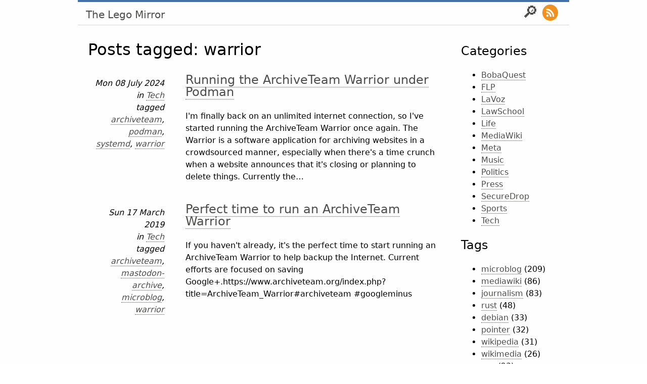

--- FILE ---
content_type: text/html
request_url: https://blog.legoktm.com/tag/warrior.html
body_size: 2032
content:
<!doctype html>
<html lang="en">
<head>
	<meta charset="utf-8"/>
	<title>warrior - The Lego Mirror</title>
	<meta name="author" content="Kunal Mehta">
	<meta name="fediverse:creator" content="@legoktm@wikis.world" />
	
	
	<link rel="stylesheet" href="/static/css/main.css?17304549067891886532" type="text/css" />
    <link href="/feeds/all.atom.xml" type="application/atom+xml" rel="alternate" title="The Lego Mirror Atom Feed" />
</head>

<body>
    <div class="container">

	  <header role="banner">
	    <div class="feeds">
			<a href="/feeds/all.atom.xml" rel="alternate"><img src="/static/images/icons/feed-32px.png?5812276165607249861" alt="atom feed"/></a>
			<a href="/" id="search-launch" title="Search">🔎</a>
	    </div>
		<a href="/" class="title">The Lego Mirror</a>
		<div class="search-container hide" id="search-container">
			<input type="search" id="search-input" placeholder="Search"/>
			<div id="search-dropdown" class="dropdown-content">
			</div>
		</div>
	</header>

	  <div class="wrapper">

		  <div role="main" class="content">
		    

<h1>Posts tagged: warrior</h1>


  <article class="summary">
  <div class="metadata">
  <time datetime="2024-07-08T03:48:43Z" pubdate>Mon 08 July 2024</time>
  
  in <a href="/category&#x2F;tech.html">Tech</a>
  <div class="tags">tagged <a href="/tag&#x2F;archiveteam.html">archiveteam</a>, <a href="/tag&#x2F;podman.html">podman</a>, <a href="/tag&#x2F;systemd.html">systemd</a>, <a href="/tag&#x2F;warrior.html">warrior</a></div>
</div>

  <div>
    <h2>
      <a href="/2024&#x2F;07&#x2F;08&#x2F;running-the-archiveteam-warrior-under-podman.html" rel="bookmark" title="Permalink to Running the ArchiveTeam Warrior under Podman">Running the ArchiveTeam Warrior under Podman</a>
    </h2>
    <p>I'm finally back on an unlimited internet connection, so I've started running the ArchiveTeam Warrior once again. The Warrior is a software application for archiving websites in a crowdsourced manner, especially when there's a time crunch when a website announces that it's closing or planning to delete things. Currently the…</p>
  </div>
</article>


  <article class="summary">
  <div class="metadata">
  <time datetime="2019-03-17T03:46:00Z" pubdate>Sun 17 March 2019</time>
  
  in <a href="/category&#x2F;tech.html">Tech</a>
  <div class="tags">tagged <a href="/tag&#x2F;archiveteam.html">archiveteam</a>, <a href="/tag&#x2F;mastodon-archive.html">mastodon-archive</a>, <a href="/tag&#x2F;microblog.html">microblog</a>, <a href="/tag&#x2F;warrior.html">warrior</a></div>
</div>

  <div>
    <h2>
      <a href="/2019&#x2F;03&#x2F;17&#x2F;perfect-time-to-run-an-archiveteam-warrior.html" rel="bookmark" title="Permalink to Perfect time to run an ArchiveTeam Warrior">Perfect time to run an ArchiveTeam Warrior</a>
    </h2>
    <p>If you haven't already, it's the perfect time to start running an ArchiveTeam Warrior to help backup the Internet. Current efforts are focused on saving Google+.https://www.archiveteam.org/index.php?title=ArchiveTeam_Warrior#archiveteam #googleminus</p>
  </div>
</article>



<div class="pagination">
    
    
</div>



		  </div>

		  <div class="sidebar">
		    <div class="sidebar-container">

  	          <nav>
	            <h2>Categories</h2>
	            <ul>
	              
	                <li><a href="/category&#x2F;bobaquest.html">BobaQuest</a></li>
	                <li><a href="/category&#x2F;flp.html">FLP</a></li>
	                <li><a href="/category&#x2F;lavoz.html">LaVoz</a></li>
	                <li><a href="/category&#x2F;lawschool.html">LawSchool</a></li>
	                <li><a href="/category&#x2F;life.html">Life</a></li>
	                <li><a href="/category&#x2F;mediawiki.html">MediaWiki</a></li>
	                <li><a href="/category&#x2F;meta.html">Meta</a></li>
	                <li><a href="/category&#x2F;music.html">Music</a></li>
	                <li><a href="/category&#x2F;politics.html">Politics</a></li>
	                <li><a href="/category&#x2F;press.html">Press</a></li>
	                <li><a href="/category&#x2F;securedrop.html">SecureDrop</a></li>
	                <li><a href="/category&#x2F;sports.html">Sports</a></li>
	                <li><a href="/category&#x2F;tech.html">Tech</a></li>
	            </ul>

				<h2>Tags</h2>
				<ul>
					
					<li><a href="/tag&#x2F;microblog.html">microblog</a> (209)</li>
					<li><a href="/tag&#x2F;mediawiki.html">mediawiki</a> (86)</li>
					<li><a href="/tag&#x2F;journalism.html">journalism</a> (83)</li>
					<li><a href="/tag&#x2F;rust.html">rust</a> (48)</li>
					<li><a href="/tag&#x2F;debian.html">debian</a> (33)</li>
					<li><a href="/tag&#x2F;pointer.html">pointer</a> (32)</li>
					<li><a href="/tag&#x2F;wikipedia.html">wikipedia</a> (31)</li>
					<li><a href="/tag&#x2F;wikimedia.html">wikimedia</a> (26)</li>
					<li><a href="/tag&#x2F;nyc.html">nyc</a> (23)</li>
					<li><a href="/tag&#x2F;boba.html">boba</a> (20)</li>
					<li><a href="/tag&#x2F;bobaquest.html">bobaquest</a> (19)</li>
					<li><a href="/tag&#x2F;spartandaily.html">spartandaily</a> (18)</li>
					<li><a href="/tag&#x2F;stickers.html">stickers</a> (18)</li>
					<li><a href="/tag&#x2F;uspol.html">uspol</a> (14)</li>
					<li><a href="/tag&#x2F;freedom.html">freedom</a> (13)</li>
					<li><a href="/tags.html">more tags</a></li>
				</ul>
	          </nav>

				<aside>
				<h2>Social</h2>
					<ul class="social">
						<li><a rel="me" href="https://git.legoktm.com/">Git</a></li>
						<li><a rel="me" href="https://wikis.world/@legoktm">Mastodon</a></li>
						<li><a rel="me" href="https://www.last.fm/user/legoktm">last.fm</a></li>
					</ul>
				</aside>

				<aside>
					<h2>Planets</h2>
					<ul>
						<li><a href="https://en.planet.wikimedia.org/">Wikimedia (English)</a></li>
						<li><a href="https://planet.debian.org/">Debian</a></li>
					</ul>
				</aside>
	        </div>
		  </div>
	  </div>

      <footer>
		<p role="contentinfo">
		  Powered by <a href="https://git.legoktm.com/legoktm/b2">b2</a>. Content licensed as <a href="https://creativecommons.org/licenses/by-sa/4.0/">CC BY-SA 4.0</a>.
    	</p>
	  </footer>
	</div>
	<div id="overlay" class="hide"></div>

	
	<script type="module" src="/static/js/main.js?16120654819228952135"></script>
	
</body>
</html>


--- FILE ---
content_type: text/css
request_url: https://blog.legoktm.com/static/css/main.css?17304549067891886532
body_size: 2087
content:
@import url("tinytypo.css");


/* Latout */

article,
figcaption,
figure,
footer,
header,
nav,
section,
time {
  display: block;
}

html {
  font-size: 100%;
  -ms-text-size-adjust: 100%;
  -webkit-text-size-adjust: 100%;
}
body {
  font-family: "DejaVu Sans", sans-serif;
  line-height: 150%;
  text-align: left;
  padding: 0;
  min-width: 740px;
  background: linear-gradient(0deg, #FFFFFF, #FEFEFE) repeat scroll 0% 0% transparent;
}

header {
  border-top: 4px solid #4271AE;
  border-bottom: 1px solid #D6D6D6;
  height: 50px;
  line-height: 50px;
  padding: 0 1em;
  margin-bottom: 1.5em;
}

.wrapper {
  display: table;
  width: 100%;
}

.content {
  display: table-cell;
  padding: 0 20px 1em 20px;
}

.sidebar {
  display: table-cell;
  width: 25%;
  padding: 0 20px 1em 3%;
}

footer {
  border-top: 1px dotted #D6D6D6;
  line-height: 30px;
  padding: 0 1em;
  font-size: 0.8em;
}


/* Header */

header a {
  border-bottom: none;
}

header a.title {
  font-size: 1.25em;
}

header .feeds {
  float: right;
  text-align: right;
  /*width: 25%;*/
  line-height: 40px;
}

header .feeds a {
  display: block;
  float: right;
  padding-right: 5px;
  width: 40px;
}

header .feeds a:hover,
header .feeds a:active {
  border-bottom: none;
}

header .pages {
  float: right;
  padding-right: 20px;
}

header .pages a {
  font-size: 1.1em;
}

/* Titles */

h1 a {
  color: inherit;
  border-bottom: none;
}

h1 .feed-icon {
  padding-left: 5px;
}

/* Texts */

a {
  text-decoration: none;
  border-bottom: 1px dotted #4D4D4C;
  color: #4D4D4C;
}

a:hover, a:active {
  text-decoration: none;
  border-bottom: 1px dotted #4271AE;
  color: #4271AE;
}

.literal {
  border: 1px solid #F0F0F0;
  padding: 0px 5px;
}

pre {
  font-family: "DejaVu Sans Mono", monospace;
  background: none repeat scroll 0 0 #F0F0F0;
  border-radius: 2px;
  font-style: normal;
  letter-spacing: 0.015em;
  line-height: 130%;
  padding: 0.7em;
  white-space: pre-wrap;
  word-wrap: break-word;
}

hr {
  margin: 40px 5% 60px 5%;
  color: #d6d6d6;
  box-shadow: 0.1em 0.1em 0.1em #EFEFEF;
  border-radius: 5px;
}


/* Article */

article.summary {
  margin-bottom: 40px;
  clear: both;
}

article.summary > div {
  margin-left: 28%;
}

article.full .metadata,
article.summary .metadata {
  padding: 1%;
  font-style: italic;
  text-align: right;
}

article.full .metadata {
  width: 25%;
  float: right;
  margin: 0 0 2% 1%;
}

article.summary .metadata {
  width: 23%;
  float: left;
  margin: 0 1% 2% 0 ;
}

.metadata p,
.metadata address {
  margin: 0;
  text-align: right;
}

/* Listings */

ol.archive li {
  margin: 8px 0;
}

ol.archive li time,
ol.archive li .tags
 {
  line-height: 140%;
  font-size: 0.8em;
  margin: 0;
}


/* Social */

.social li {
  clear: both;
}

.social i {
  float: left;
  margin-right: 3px;
  padding-top: 4px;
}

/* Pagination */

.pagination {
  text-align: center;
  margin: 1em auto;
}

/* Light TinyTypo overrides */

/* box border color */
.box {
  border-color:#D6D6D6; /* #4271AE */
}

/* .box which contains only a list */
.box.only-list ul,
.box.only-list ol
 {
  margin-top: 0;
}


/* Responsive */

@media (min-width: 1280px) {
  body {
    margin: 0 20%;
  }
}

@media (max-width: 1280px) {
  body {
    margin: 0 12%;
  }
}

@media (max-width: 979px) {
  body {
    margin: 0 4%;
  }
}

/* Journo! */
.journo-indent p {
  text-indent: 40px;
  margin-top: 0;
  margin-bottom: 0;
}

#journo-chart {
  float: right;
  padding: 0 0 0 15px;
}

#journo-kap {
  float: left;
  padding: 15px;
}

#journo-kap figcaption {
  color: #666;
}

#journo-kap figcaption a {
  font-size: 80%;
  color: #999;
}

.journo-form {
  float: right;
  border-radius: 10px;
  border: 1px solid black;
  padding: 5px;
  margin: 15px;
  width: 200px;
}

hr.journo-hr {
  margin: 7.6px 0px 7.6px 0px;
}

#results {
  width: 150px;
}

h1.single-page, address.single-page {
  margin-bottom: 0;
}

/* Heading anchors */
.header-link {
  display: none;
}

.header-text {
  padding-right: 0.5em;
}

.header:hover > .header-link {
  display: inline;
}

/* Search */
.hide {
  display: none;
}

#search-launch {
  font-size: 32px;
}

/* hide if JS isn't available */
@media (scripting: none) {
  #search-launch {
    display: none;
  }
}

.search-container {
  position: relative;
  width: 600px;
  margin: 50px auto;
  z-index: 10;
}

#search-input {
  width: 100%;
  padding: 10px;
  box-sizing: border-box;
}

.dropdown-content {
  position: absolute;
  background-color: #f9f9f9;
  min-width: 100%;
  box-shadow: 0px 8px 16px 0px rgba(0,0,0,0.2);
  max-height: 500px;
  overflow-y: auto;
}

.dropdown-item {
  padding: 12px 16px;
  cursor: pointer;
}

.dropdown-item:hover {
  background-color: #ddd;
}

.dropdown-item p {
  margin: 0 0 0 0;
  line-height: 20px;
}

.dropdown-item .date {
  float: right;
}

/* Overlay */
#overlay {
  position: fixed;
  top: 0;
  left: 0;
  width: 100%;
  height: 100%;
  background: rgba(0, 0, 0, 0.5);
  z-index: 5; /* Ensure the overlay is below the search container */
}

.no-results-found {
  font-style: italic
}

.notice {
  border: 2px solid yellow;
  margin: 1em auto;
  background-color: lightyellow;
  padding: 0.5em 1em;
}

.height-350 {
  height: 350px;
}

.height-400 {
  height: 400px;
}

.height-450 {
  height: 450px;
}

.height-500 {
  height: 500px;
}

.height-600 {
  height: 600px;
}

.width-70 {
  width: 70%;
}

.width-75 {
  width: 75%;
}

.width-80 {
  width: 80%;
}

video {
  max-width: 100%;
}

figcaption.degree {
  background-color: #222;
  color: #fff;
  font: italic smaller sans-serif;
  padding: 3px;
  text-align: right;
  width: 100%;
}

.degree-text {
  text-align: center;
  line-height: 130%;
}

.border th, .border td {
  border: 1px solid;
  padding: .25em;
}

/* this is a bit silly */
.replag-lagged {
  padding: 0.5em;
  border: double #f33;
  background-color: #fee;
  margin-bottom: 1em;
}

.slideshow {
    transition: opacity 0.3s ease-in-out;
}

.clear {
  clear: both;
}

hike {
    display: inline-block;
    background-color: #52c668;
    color: white;
    padding: 4px 10px;
    border-radius: 6px;
    font-size: 0.8em;
    font-weight: 500;
    position: relative;

    &::before {
        content: "🥾 ";
        margin-right: 2px;
    }
}


--- FILE ---
content_type: text/javascript
request_url: https://blog.legoktm.com/static/js/main.js?16120654819228952135
body_size: 1510
content:
class RandomSlideshow {
    constructor(imgElement) {
        this.img = imgElement;
        this.template = imgElement.dataset.template;
        this.max = parseInt(imgElement.dataset.max);
        this.sleep = parseInt(imgElement.dataset.sleep) * 1000; // Convert to milliseconds

        this.shuffledNumbers = this.shuffleArray([...Array(this.max)].map((_, i) => i + 1));
        this.currentIndex = 0;
        this.preloadedImages = new Map();

        this.init();
    }

    // Fisher-Yates shuffle algorithm
    shuffleArray(array) {
        const shuffled = [...array];
        for (let i = shuffled.length - 1; i > 0; i--) {
            const j = Math.floor(Math.random() * (i + 1));
            [shuffled[i], shuffled[j]] = [shuffled[j], shuffled[i]];
        }
        return shuffled;
    }

    // Format number with leading zeros (e.g., 1 -> "01")
    formatNumber(num) {
        return num.toString().padStart(2, '0');
    }

    // Generate image URL from template
    getImageUrl(num) {
        return this.template.replace('{num}', this.formatNumber(num));
    }

    // Preload an image
    preloadImage(num) {
        return new Promise((resolve, reject) => {
            if (this.preloadedImages.has(num)) {
                resolve(this.preloadedImages.get(num));
                return;
            }

            const img = new Image();
            img.onload = () => {
                this.preloadedImages.set(num, img);
                resolve(img);
            };
            img.onerror = reject;
            img.src = this.getImageUrl(num);
        });
    }

    // Get next image number in sequence
    getNextImageNumber() {
        const nextNumber = this.shuffledNumbers[this.currentIndex];
        this.currentIndex = (this.currentIndex + 1) % this.shuffledNumbers.length;

        // If we've gone through all images, reshuffle for next cycle
        if (this.currentIndex === 0) {
            this.shuffledNumbers = this.shuffleArray(this.shuffledNumbers);
        }

        return nextNumber;
    }

    // Change to next image
    async changeImage() {
        try {
            const nextNumber = this.getNextImageNumber();

            // Preload the image
            await this.preloadImage(nextNumber);

            // Smooth transition effect
            this.img.style.opacity = '0.7';

            setTimeout(() => {
                this.img.src = this.getImageUrl(nextNumber);
                this.img.style.opacity = '1';
            }, 150);

            // Preload the next image in advance
            const upcomingNumber = this.shuffledNumbers[this.currentIndex];
            this.preloadImage(upcomingNumber).catch(() => {
                // Silently handle preload errors
            });

        } catch (error) {
            console.warn('Failed to load image:', error);
        }
    }

    // Initialize the slideshow
    async init() {
        // Preload the first few images
        for (let i = 0; i < Math.min(3, this.shuffledNumbers.length); i++) {
            this.preloadImage(this.shuffledNumbers[i]).catch(() => {});
        }

        // Start the slideshow after initial delay
        setTimeout(() => {
            this.changeImage();
            setInterval(() => this.changeImage(), this.sleep);
        }, this.sleep);
    }
}

// Initialize slideshows when DOM is loaded
document.addEventListener('DOMContentLoaded', () => {
    const slideshowImages = document.querySelectorAll('.slideshow[data-template]');
    slideshowImages.forEach(img => new RandomSlideshow(img));
});

function main() {
    if (typeof WebAssembly !== "object") {
        return;
    }

    window.search_init = false;

    document.getElementById("search-launch").addEventListener("click", async function(event) {
        event.preventDefault();
        document.getElementById("search-container").classList.remove("hide");
        document.getElementById("overlay").classList.remove("hide");
        document.getElementById("search-input").focus();
        if (!window.search_init) {
            let request = fetch("/static/pkg/search_bg.wasm?13013705154750550084");
            const wasm = await import("/static/pkg/search.js?10960938847108467491");
            wasm.initSync({module: await (await request).arrayBuffer()});
            window.search_init = true;
        }
    });
}

main();
